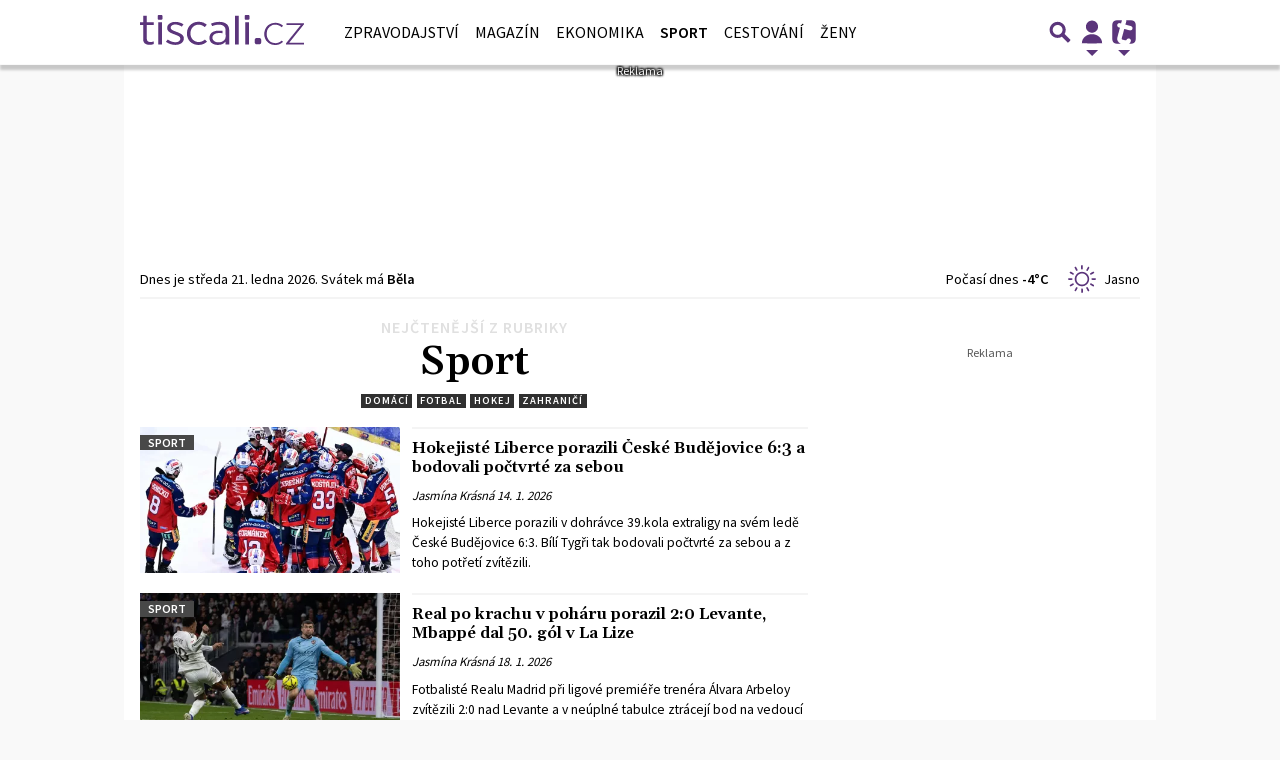

--- FILE ---
content_type: text/html; charset=utf-8
request_url: https://www.google.com/recaptcha/api2/aframe
body_size: 267
content:
<!DOCTYPE HTML><html><head><meta http-equiv="content-type" content="text/html; charset=UTF-8"></head><body><script nonce="RGfNT0uj_GAIebpl1HmuTg">/** Anti-fraud and anti-abuse applications only. See google.com/recaptcha */ try{var clients={'sodar':'https://pagead2.googlesyndication.com/pagead/sodar?'};window.addEventListener("message",function(a){try{if(a.source===window.parent){var b=JSON.parse(a.data);var c=clients[b['id']];if(c){var d=document.createElement('img');d.src=c+b['params']+'&rc='+(localStorage.getItem("rc::a")?sessionStorage.getItem("rc::b"):"");window.document.body.appendChild(d);sessionStorage.setItem("rc::e",parseInt(sessionStorage.getItem("rc::e")||0)+1);localStorage.setItem("rc::h",'1768964145029');}}}catch(b){}});window.parent.postMessage("_grecaptcha_ready", "*");}catch(b){}</script></body></html>

--- FILE ---
content_type: application/javascript; charset=utf-8
request_url: https://fundingchoicesmessages.google.com/f/AGSKWxWAS129j98kr3pPP5vgMWeZjAam_XKwluDuKWySG_50sNmeBLHdg5N5ylc5oaHtqxpZbAxeRiNl6C0YTBB7LbkYEz45hsHMSe5mxYg4kapc8MiN6ttEPHm8DvBDo0Hc7ileFtu8uLMqT_uBjWutJ4f8D5qPNEKIvLM78IFuKwtH_B39p3qFr-g7k8z4/__ad234x90-=234x60_/adtimage./ad-refresh-/pitattoad.
body_size: -1293
content:
window['90049303-2fe0-420f-905f-354b0bb808ac'] = true;